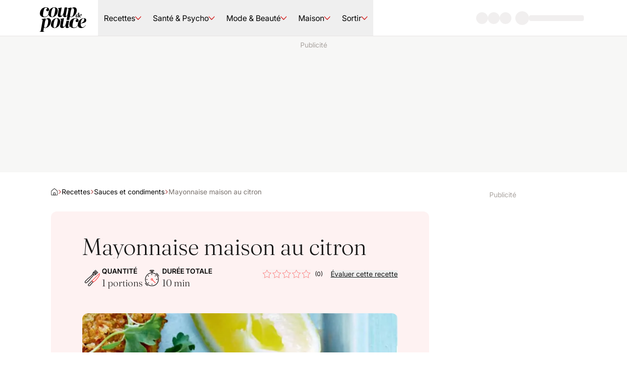

--- FILE ---
content_type: application/javascript; charset=UTF-8
request_url: https://www.coupdepouce.com/_next/static/chunks/772.6025a3fee38cf86c.js
body_size: 3678
content:
"use strict";(self.webpackChunk_N_E=self.webpackChunk_N_E||[]).push([[772],{2019:(e,t,r)=>{let n=r(55729),o=n.forwardRef(function(e,t){let{title:r,titleId:o,...i}=e;return n.createElement("svg",Object.assign({width:14,height:17,viewBox:"0 0 14 17",xmlns:"http://www.w3.org/2000/svg",fill:"currentColor","aria-hidden":"true","data-slot":"icon",ref:t,"aria-labelledby":o},i),r?n.createElement("title",{id:o},r):null,n.createElement("path",{d:"M12.6477 7.15669L2.64773 1.02856C1.73864 0.538312 0.375 1.27369 0.375 2.49931V15.0007C0.375 16.2263 1.51136 16.9617 2.64773 16.4714L12.6477 10.3433C13.7841 9.36281 13.7841 7.64694 12.6477 7.15669Z"}))});e.exports.u=o},7312:(e,t,r)=>{Object.defineProperty(t,"__esModule",{value:!0}),Object.defineProperty(t,"useNextVideoThreshold",{enumerable:!0,get:function(){return i}});let n=r(55729),o=r(71219),i=(e,t)=>{let{player:r}=e,i=(0,n.useRef)(!1),a=(0,n.useCallback)(()=>{if(!r)return;let e=r.currentTime();!(r.duration()-e>o.NEXT_VIDEO_PREVIEW_DELAY_IN_SECONDS)&&(i.current||(t(),i.current=!0))},[t,r]);(0,n.useEffect)(()=>(null==r||r.on("timeupdate",a),()=>{null==r||r.off("timeupdate",a)}),[a,r])}},14862:(e,t,r)=>{Object.defineProperty(t,"__esModule",{value:!0}),!function(e,t){for(var r in t)Object.defineProperty(e,r,{enumerable:!0,get:t[r]})}(t,{shareOnBluesky:function(){return n.shareOnBluesky},shareOnFacebook:function(){return n.shareOnFacebook},shareOnLinkedIn:function(){return n.shareOnLinkedIn},shareOnPinterest:function(){return n.shareOnPinterest},shareOnTwitter:function(){return n.shareOnTwitter},shareViaEmail:function(){return n.shareViaEmail}});let n=r(60021)},31824:(e,t,r)=>{r.d(t,{Z:()=>I});var n,o=r(6029),i=r(33662),a=r(31724),s=r(64872),l=r(3220),u=r(44345),c=r(71024),d=r.n(c),w=r(21779),f=r(66362),h=r(82552),p=r(52229),m=r(63434);let g=e=>"small"===e?26:30,v=["/recette/","/article/"],b=e=>{let{size:t,className:r,...n}=e,i=g(t),a=(0,p.usePathname)(),l=v.some(e=>null==a?void 0:a.includes(e));return(0,o.jsx)(m.m,{text:"Ajouter \xe0 Ma liste",sideOffset:6,children:(0,o.jsxs)("span",{...n,className:(0,s.twMerge)("tw-flex tw-items-center tw-justify-center tw-rounded-full",r),children:[!l&&(0,o.jsx)(f.S,{width:i,height:i,"data-testid":"add-svg-icon"}),l&&(0,o.jsx)(h.R,{width:i,height:i,"data-testid":"add-svg-icon"})]})})};var _=r(55729);function O(){return(O=Object.assign?Object.assign.bind():function(e){for(var t=1;t<arguments.length;t++){var r=arguments[t];for(var n in r)Object.prototype.hasOwnProperty.call(r,n)&&(e[n]=r[n])}return e}).apply(this,arguments)}var E=(0,_.forwardRef)(function(e,t){return _.createElement("svg",O({xmlns:"http://www.w3.org/2000/svg",viewBox:"0 0 10 8",fill:"currentColor",width:e.width,height:e.height,ref:t},e),n||(n=_.createElement("path",{fillRule:"evenodd",d:"M9.795.463a.683.683 0 0 0-.991 0L3.468 5.995 1.196 3.639a.683.683 0 0 0-.99 0 .745.745 0 0 0 0 1.028l2.768 2.87a.683.683 0 0 0 1.031-.045l5.79-6.002a.745.745 0 0 0 0-1.027Z",clipRule:"evenodd"})))}),j=r(89400);let P=e=>{let{size:t,className:r,...n}=e,i=g(t),a=(0,s.twMerge)("tw-absolute tw-transition-all tw-duration-200",26===i&&"tw-translate-y-px");return(0,o.jsx)(m.m,{text:"Retirer de Ma liste",sideOffset:6,children:(0,o.jsxs)("span",{...n,className:(0,s.twMerge)("tw-relative tw-flex tw-items-center tw-justify-center tw-rounded-full tw-bg-primary-500 tw-text-base-white",r),style:{width:i,height:i},"data-testid":"remove-svg-icon",children:[(0,o.jsx)(E,{width:i/2,height:i/2,className:(0,s.twMerge)(a,"tw-scale-100 group-hover/favorite-button:tw-scale-0 group-focus/favorite-button:tw-scale-0")}),(0,o.jsx)(j.A,{width:i/2,height:i/2,className:(0,s.twMerge)(a,"tw-scale-0 group-hover/favorite-button:tw-scale-90 group-focus/favorite-button:tw-scale-90")})]})})},x=(0,s.twMerge)("tw-absolute tw-transition-all tw-duration-200"),N=e=>{let{favoriteId:t,size:r}=e,{isUnauthenticated:n}=(0,i.useSession)(),l=g(r),{value:u,isPending:c}=(0,a.useFavoriteCollection)({filters:{ids:[t]}}),d=!!u&&u.length>0;return n?(0,o.jsx)(b,{size:r}):c?(0,o.jsx)(w.a,{width:l,height:l}):(0,o.jsxs)("div",{className:"tw-relative tw-rounded-full",style:{width:l,height:l},children:[(0,o.jsx)(P,{size:r,className:(0,s.twMerge)(x,"tw-scale-0",d&&"tw-scale-100")}),(0,o.jsx)(b,{size:r,className:(0,s.twMerge)(x,"tw-scale-0",!d&&"tw-scale-100")})]})};var R=r(6880);let y=d()(()=>r.e(583).then(r.bind(r,34583)).then(e=>{let{DialogLibrary:t}=e;return t}),{loadableGenerated:{webpack:()=>[34583]},ssr:!1}),I=e=>{let{favorite:t,size:r,className:n,...c}=e,{isUnauthenticated:d}=(0,i.useSession)(),{value:w,isPending:f}=(0,a.useFavoriteCollection)({filters:{ids:[t.id]}}),h=!!(null==w?void 0:w.length),{push:p}=(0,R.s)();return(0,o.jsx)(l.Button,{"aria-label":h?"Retirer de Ma liste":"Ajouter \xe0 Ma liste",onClick:e=>{if(e.preventDefault(),d)p((0,o.jsx)(y,{}));else if(!f)return h?(0,a.removeFromFavorite)({id:t.id||""}).then(()=>(0,u.toast)("Retir\xe9 de Ma liste")).catch(()=>u.toast.error("Une erreur est survenue")):(0,a.addToFavorite)({...t,mediaType:t.mediaType}).then(()=>(0,u.toast)("Ajout\xe9 \xe0 Ma liste")).catch(()=>u.toast.error("Une erreur est survenue"))},className:(0,s.twMerge)("tw-group/favorite-button tw-rounded-full tw-border-4 tw-border-transparent tw-text-white tw-transition-colors tw-duration-200 hover:tw-bg-stone-800/60 focus:tw-bg-stone-800/60 focus-visible:tw-outline-none",f&&"tw-cursor-default",n),"data-testid":"favorite-button",...c,children:(0,o.jsx)(N,{favoriteId:t.id,size:r})})}},42696:(e,t,r)=>{Object.defineProperty(t,"__esModule",{value:!0}),!function(e,t){for(var r in t)Object.defineProperty(e,r,{enumerable:!0,get:t[r]})}(t,{CAROUSEL_REFERENCE_ID_PARAM_NAME:function(){return n.CAROUSEL_REFERENCE_ID_PARAM_NAME},NEXT_VIDEO_PREVIEW_DELAY_IN_SECONDS:function(){return n.NEXT_VIDEO_PREVIEW_DELAY_IN_SECONDS},useNextVideoThreshold:function(){return o.useNextVideoThreshold}});let n=r(71219),o=r(7312)},44345:(e,t,r)=>{Object.defineProperty(t,"__esModule",{value:!0}),!function(e,t){for(var r in t)Object.defineProperty(e,r,{enumerable:!0,get:t[r]})}(t,{ToastOptions:function(){return n.ToastOptions},Toaster:function(){return n.Toaster},toast:function(){return n.toast}});let n=r(55368)},57401:(e,t,r)=>{Object.defineProperty(t,"__esModule",{value:!0}),!function(e,t){for(var r in t)Object.defineProperty(e,r,{enumerable:!0,get:t[r]})}(t,{Tooltip:function(){return o},TooltipContentProps:function(){return n.TooltipContentProps}});let n=r(52517),o={Provider:n.Provider,Root:n.Root,Trigger:n.Trigger,Portal:n.Portal,Content:n.Content,Arrow:n.Arrow}},60021:(e,t,r)=>{Object.defineProperty(t,"__esModule",{value:!0}),!function(e,t){for(var r in t)Object.defineProperty(e,r,{enumerable:!0,get:t[r]})}(t,{calculateWindowPosition:function(){return o},openSharingWindow:function(){return i},shareOnBluesky:function(){return c},shareOnFacebook:function(){return a},shareOnLinkedIn:function(){return u},shareOnPinterest:function(){return d},shareOnTwitter:function(){return s},shareViaEmail:function(){return l}});let n=r(75149),o=(e,t)=>{let r=window.screenX||window.screenLeft,n=window.screenY||window.screenTop,o=window.outerWidth||document.documentElement.clientWidth;return{left:r+(o-e)/2,top:n+((window.outerHeight||document.documentElement.clientHeight)-t)/2}},i=e=>{let t=o(n.SHARING_WINDOW_WIDTH,n.SHARING_WINDOW_HEIGHT),r=Object.entries({left:t.left,top:t.top,width:n.SHARING_WINDOW_WIDTH,height:n.SHARING_WINDOW_HEIGHT}).map(e=>e.join("=")).join(",");window.open(e,"_blank",r)||console.error("Sharing popup could not be opened")},a=e=>{let t=new URLSearchParams({u:e});i("https://www.facebook.com/sharer.php?".concat(t))},s=(e,t)=>{let{text:r}=t,n=new URLSearchParams({url:e});r&&n.append("text",r),i("https://twitter.com/intent/tweet?".concat(n))},l=e=>{let{to:t,subject:r,body:n}=e,o=new URLSearchParams;t&&o.append("to",t),r&&o.append("subject",r),o.append("body",n),i("mailto:?".concat(o))},u=(e,t)=>{let{title:r,summary:n}=t,o=new URLSearchParams({url:e});r&&o.append("title",r),n&&o.append("summary",n),i("https://www.linkedin.com/sharing/share-offsite/?".concat(o))},c=(e,t)=>{let{text:r}=t,n=new URLSearchParams({text:"".concat(r," ").concat(e)});i("https://bsky.app/intent/compose?".concat(n))},d=(e,t)=>{let{mediaUrl:r,description:n}=t,o=new URLSearchParams({url:e});r&&o.append("media",r),n&&o.append("description",n),i("https://ca.pinterest.com/pin-builder/?".concat(o))}},63434:(e,t,r)=>{r.d(t,{m:()=>a});var n=r(6029),o=r(64872),i=r(57401);let a=e=>{let{side:t="bottom",children:r,text:a,className:s,...l}=e;return(0,n.jsx)(i.Tooltip.Provider,{disableHoverableContent:!0,children:(0,n.jsxs)(i.Tooltip.Root,{children:[(0,n.jsx)(i.Tooltip.Trigger,{asChild:!0,children:r}),(0,n.jsx)(i.Tooltip.Portal,{children:(0,n.jsx)(i.Tooltip.Content,{side:t,sideOffset:6,className:(0,o.twMerge)("tw-caption-3 tw-z-1 tw-rounded-sm tw-bg-base-white tw-px-2 tw-py-0.5 tw-text-stone-600 tw-shadow-sm",s),...l,children:a})})]})})}},71219:(e,t)=>{Object.defineProperty(t,"__esModule",{value:!0}),!function(e,t){for(var r in t)Object.defineProperty(e,r,{enumerable:!0,get:t[r]})}(t,{CAROUSEL_REFERENCE_ID_PARAM_NAME:function(){return n},NEXT_VIDEO_PREVIEW_DELAY_IN_SECONDS:function(){return r}});let r=20,n="carousel_reference_id"},75149:(e,t)=>{Object.defineProperty(t,"__esModule",{value:!0}),!function(e,t){for(var r in t)Object.defineProperty(e,r,{enumerable:!0,get:t[r]})}(t,{SHARING_WINDOW_HEIGHT:function(){return n},SHARING_WINDOW_WIDTH:function(){return r}});let r=600,n=800},82552:(e,t,r)=>{let n=r(55729),o=n.forwardRef(function(e,t){let{title:r,titleId:o,...i}=e;return n.createElement("svg",Object.assign({id:"Layer_1","data-name":"Layer 1",xmlns:"http://www.w3.org/2000/svg",viewBox:"0 0 36 36",fill:"currentColor","aria-hidden":"true","data-slot":"icon",ref:t,"aria-labelledby":o},i),r?n.createElement("title",{id:o},r):null,n.createElement("path",{d:"M18,0C8.06,0,0,8.06,0,18s8.06,18,18,18,18-8.06,18-18S27.94,0,18,0Zm7.72,19.05l-7.12,8.03c-.15,.22-.38,.3-.6,.3s-.45-.08-.6-.3l-7.12-8.03c-.83-.9-1.28-2.1-1.28-3.38s.45-2.47,1.2-3.38c.83-.9,1.88-1.42,3-1.42,1.2,0,2.25,.53,3,1.42l1.8,1.95,1.72-1.95c.83-.9,1.88-1.42,3-1.42,1.2,0,2.25,.53,3,1.42,.83,.9,1.28,2.1,1.28,3.38s-.45,2.48-1.28,3.38Z",style:{}}))});e.exports.R=o},89400:(e,t,r)=>{r.d(t,{A:()=>a});var n,o=r(55729);function i(){return(i=Object.assign?Object.assign.bind():function(e){for(var t=1;t<arguments.length;t++){var r=arguments[t];for(var n in r)Object.prototype.hasOwnProperty.call(r,n)&&(e[n]=r[n])}return e}).apply(this,arguments)}let a=(0,o.forwardRef)(function(e,t){return o.createElement("svg",i({xmlns:"http://www.w3.org/2000/svg",fill:"currentColor",viewBox:"0 0 30 32",width:e.width,height:e.height,ref:t},e),n||(n=o.createElement("path",{d:"m17.477 16.295-.246-.271v-.148a1.01 1.01 0 0 0 .272-.173l-.001.001 11.52-12.16c.304-.373.488-.854.488-1.378s-.184-1.005-.491-1.382l.003.004a1.942 1.942 0 0 0-3.049-.004l-.003.004-11.2 11.742L3.619.788 3.348.517A1.97 1.97 0 0 0 .325.976L.32.985c-.2.324-.319.717-.319 1.138 0 .628.264 1.194.687 1.593l.001.001 11.618 12.258v.148a1.01 1.01 0 0 0-.272.173l.001-.001-11.52 12.16c-.304.373-.488.854-.488 1.378s.184 1.005.491 1.382l-.003-.004a1.942 1.942 0 0 0 3.049.004l.003-.004 11.2-11.742 11.151 11.742.271.271a1.97 1.97 0 0 0 3.023-.459l.005-.009c.2-.324.319-.717.319-1.138 0-.628-.264-1.194-.687-1.593l-.001-.001z"})))})}}]);

--- FILE ---
content_type: image/svg+xml
request_url: https://www.coupdepouce.com/_next/static/media/cdp-logo-white.6c1fa888.svg
body_size: 3933
content:
<svg width="73" height="42" viewBox="0 0 93 56" fill="none" xmlns="http://www.w3.org/2000/svg">
<g clip-path="url(#clip0_11368_3762)">
<path d="M18.3482 20.3215C18.2659 19.1438 18.4093 17.9935 18.6655 16.8433C19.9012 11.2569 23.9347 6.79625 30.0428 6.79625C34.0214 6.79625 36.4164 8.98384 36.6971 12.9685C37.1365 19.2536 32.3738 26.4937 25.7043 26.4937C21.6983 26.4937 18.6472 24.5563 18.3513 20.3215M23.4709 22.988C23.5655 24.3641 24.0384 25.9079 25.6921 25.9079C25.8049 25.9079 25.9178 25.9079 26.0277 25.8804C28.9414 25.4594 30.0001 20.9683 30.5584 18.5274C31.0985 16.227 31.8246 12.6054 31.6599 10.25C31.5622 8.874 31.068 7.38815 29.4418 7.38815C24.6211 7.38815 23.2146 19.3421 23.4709 22.9911" fill="white"/>
<path d="M36.8588 21.5845L38.6498 11.51C38.9762 9.77094 38.3569 9.32244 36.8344 9.20955C36.5537 9.18209 36.6361 8.78851 36.9107 8.70308L43.9799 7.18672C44.4223 7.10129 44.5138 7.18672 44.4589 7.63522L42.2744 19.702C41.8991 21.9476 41.7435 23.7141 43.4368 23.9094C45.6976 24.1901 48.0927 19.1681 48.6236 16.3062L50.2803 7.52233C50.323 7.32707 50.4816 7.18672 50.6769 7.18672H55.0216C55.2168 7.18672 55.3389 7.32707 55.2962 7.52233L52.8767 21.0201C52.4679 23.2077 52.3489 24.2755 53.255 24.4159C53.8805 24.5288 55.0643 23.4334 56.2877 20.4861C56.5776 19.8119 57.0719 20.0651 56.9071 20.5411C55.3755 24.6935 53.3435 26.4906 50.8203 26.4906C47.4855 26.4906 47.1957 23.9643 47.6655 21.4686L47.8303 20.6265C46.0271 24.1047 43.6443 26.4906 40.8984 26.4906C38.1524 26.4906 36.3279 24.4433 36.8558 21.5815" fill="white"/>
<path d="M73.7884 21.2429C74.3712 20.7394 75.2651 20.2269 76.1896 20.2635C76.455 20.2726 76.7449 20.4435 76.8547 20.6632L77.1415 19.0766C77.2422 18.4878 76.9462 18.3261 76.4306 18.2864C76.336 18.2864 76.3543 18.143 76.4581 18.1247L78.9569 17.6121C79.1064 17.5847 79.1369 17.6121 79.1094 17.7555L77.7975 25.0872C77.6693 25.8286 77.6266 26.1916 77.9256 26.2374C78.1453 26.274 78.548 25.9048 78.963 24.9071C79.0606 24.6783 79.2284 24.7637 79.1643 24.9254C78.6457 26.332 78.0141 26.9422 77.1018 26.9422C76.1438 26.9422 75.9364 26.1611 76.0523 25.496C75.6496 26.3899 74.8258 26.9696 73.9227 26.9422C72.449 26.9056 71.9151 25.6485 72.2965 23.9278C72.5436 22.8355 73.047 21.9019 73.7884 21.2459M74.8288 26.332C75.674 26.332 76.0706 24.9529 76.1591 24.4495L76.6381 21.8073C76.7754 21.0567 76.6503 20.5045 76.0523 20.4954C74.9112 20.4679 74.4505 22.1704 74.2369 23.0735C74.0752 23.7478 73.944 24.718 74.0111 25.2794C74.1027 26.0299 74.4444 26.335 74.8258 26.335" fill="white"/>
<path d="M78.7585 23.9339C78.9233 23.0308 79.3504 22.0789 80.0705 21.3772C80.7478 20.7303 81.6753 20.3032 82.5388 20.2635C83.988 20.2056 84.6287 21.0904 84.3358 22.0697C83.9453 23.4213 81.8004 23.6959 80.6197 23.8088C80.6014 24.0743 80.5983 24.3122 80.6105 24.5014C80.6715 25.3587 80.9766 26.3564 82.0231 26.3564C82.8286 26.3564 83.3717 25.6822 83.7714 25.0262C83.866 24.8645 84.0307 24.9408 83.9483 25.1025C83.2771 26.3473 82.3008 26.9361 80.9797 26.9361C79.1552 26.9361 78.4504 25.673 78.7555 23.9309M80.6258 23.6563C81.6051 23.3908 82.6883 22.6006 82.9628 21.6212C83.1673 20.8798 82.9567 20.4618 82.5205 20.4618C81.2848 20.4618 80.7509 22.3169 80.6258 23.6563Z" fill="white"/>
<path d="M8.21883 53.8126C7.99611 55.0208 9.10058 55.2161 10.6169 55.6371C10.6749 55.6646 10.7634 55.7226 10.742 55.8324C10.7237 55.9727 10.6139 56.0002 10.5285 56.0002H0.219043C0.106155 56.0002 0.0725939 55.9148 0.0939511 55.8324C0.115308 55.747 0.194635 55.6646 0.277013 55.6371C1.79337 55.3015 2.89479 55.0208 3.12057 53.8126L6.78485 33.2731C7.08385 31.534 6.21126 31.0855 4.69185 30.9726C4.41115 30.9452 4.49353 30.5241 4.76812 30.4662L12.1455 28.9498C12.5879 28.8644 12.7069 28.9498 12.6245 29.3983L12.0723 32.3151C13.2286 30.0146 15.3918 28.4982 18.0584 28.5562C22.4122 28.6966 23.9591 32.373 22.8271 37.45C21.9759 41.3217 19.9866 44.5222 17.0363 46.4017C15.7488 47.2437 13.5856 48.3665 11.5872 48.2536C10.742 48.1987 9.71078 47.8601 9.45145 46.963L8.22188 53.8096L8.21883 53.8126ZM15.2148 45.2545C16.1942 43.6283 16.7709 41.4376 17.1156 39.9793C17.5641 37.9869 17.9547 35.1251 17.7563 33.4958C17.4878 31.2503 16.4719 30.3533 15.3521 30.3533C12.8594 30.3533 11.6848 34.4233 11.4255 35.9092L10.0372 43.7107C9.63451 45.9562 9.97012 47.555 11.7397 47.6099C13.2835 47.6373 14.388 46.6274 15.2179 45.2514" fill="white"/>
<path d="M23.2177 42.0844C23.1353 40.9067 23.2787 39.7564 23.535 38.6062C24.7706 33.0228 28.8011 28.5592 34.9123 28.5592C38.8908 28.5592 41.2858 30.7468 41.5665 34.7314C42.0059 41.0165 37.2432 48.2566 30.5737 48.2566C26.5677 48.2566 23.5167 46.3192 23.2207 42.0844M28.3403 44.751C28.4349 46.127 28.9078 47.6708 30.5615 47.6708C30.6744 47.6708 30.7873 47.6708 30.8971 47.6433C33.8108 47.2223 34.8695 42.7312 35.4279 40.2904C35.9679 37.9899 36.6941 34.3683 36.5293 32.0129C36.4347 30.6369 35.9374 29.1511 34.3112 29.1511C29.4906 29.1511 28.0841 41.105 28.3403 44.754" fill="white"/>
<path d="M76.5618 39.3904C77.0469 36.7238 78.31 33.9199 80.4336 31.8422C82.4289 29.9353 85.1718 28.6722 87.7164 28.5593C91.9939 28.3915 93.8855 31.0001 93.0221 33.8894C91.8719 37.8741 85.5379 38.6887 82.0598 39.0243C82.0018 39.8115 81.9957 40.5132 82.0353 41.0715C82.2123 43.5978 83.1185 46.542 86.2 46.542C88.5828 46.542 90.1816 44.5497 91.3623 42.6123C91.6369 42.1363 92.1281 42.3591 91.8841 42.8381C89.8978 46.5146 87.0207 48.2536 83.1276 48.2536C77.7456 48.2536 75.6648 44.5222 76.5679 39.3874M82.0872 38.5727C84.9765 37.7856 88.174 35.4576 88.9825 32.5683C89.5866 30.3807 88.9673 29.1451 87.6797 29.1451C84.0368 29.1451 82.4564 34.6156 82.0903 38.5727" fill="white"/>
<path d="M41.4476 43.3445L43.2385 32.907C43.565 31.1679 42.9456 30.7194 41.4231 30.6065C41.1425 30.579 41.2248 30.1854 41.4994 30.1L48.5686 28.5837C49.011 28.4982 49.0995 28.5836 49.0477 29.0322L46.8631 41.462C46.4878 43.7076 46.3322 45.4741 48.0256 45.6694C50.2864 45.9501 52.6814 40.9281 53.2123 38.0662L53.969 34.0969C54.0117 33.9016 54.1703 33.7612 54.3656 33.7612H58.7103C58.9055 33.7612 59.0276 33.9016 59.052 34.1609L57.4654 42.8472C56.9925 44.9738 56.9376 46.0386 57.8438 46.1789C58.4692 46.2918 59.653 45.1965 60.8765 42.2492C61.1663 41.5749 61.6606 41.8282 61.4958 42.3041C59.9642 46.4566 57.9322 48.2536 55.4091 48.2536C52.0743 48.2536 51.7844 45.7274 52.2543 43.2316L52.419 42.3895C50.6159 45.8677 48.233 48.2536 45.4871 48.2536C42.7412 48.2536 40.9167 46.2064 41.4445 43.3445" fill="white"/>
<path d="M59.7476 29.8559C59.5249 31.0642 59.4181 31.595 59.3906 31.7049C59.3144 32.0008 59.0733 32.0435 58.9909 32.0435H54.7226C54.6097 32.0435 54.3778 32.0039 54.3046 31.6774C54.4754 30.756 54.4236 31.0611 54.6463 29.8529L57.9444 11.504C58.2434 9.76494 57.6058 9.34085 56.0833 9.22796C55.8026 9.2005 55.885 8.77946 56.1596 8.72149L63.302 7.18072C63.7444 7.09529 63.8634 7.18072 63.7811 7.62922L63.2288 10.5491C64.3882 8.25468 66.5544 6.73832 69.221 6.79629C73.5749 6.93664 75.1217 10.6131 73.9898 15.69C73.1386 19.5618 71.1493 22.7623 68.1989 24.6417C66.9114 25.4838 64.7482 26.6066 62.7529 26.4937C61.9077 26.4388 60.8765 26.1001 60.6171 25.2031L59.7507 29.8559H59.7476ZM66.3775 23.4915C67.3569 21.8653 67.9335 19.6747 68.2783 18.2163C68.7268 16.224 69.1173 13.3621 68.919 11.7329C68.6505 9.4873 67.6345 8.59029 66.5148 8.59029C64.019 8.59029 62.8475 12.6604 62.5881 14.1462L61.1999 21.9477C60.7972 24.1932 61.1328 25.792 62.9024 25.8469C64.4462 25.8744 65.5507 24.8645 66.3805 23.4885" fill="white"/>
<path d="M1.37538 19.4214C1.37538 15.6656 2.76055 11.684 5.89395 9.1791C7.86186 7.65969 10.3668 6.71997 13.2286 6.71997C16.6732 6.71997 19.6693 8.46516 19.6693 11.3728C19.6693 13.2949 18.2384 14.6374 16.4932 14.6374C15.0165 14.6374 13.8083 13.6519 13.8083 12.3125C13.8083 10.2103 15.8647 10.2592 15.8647 8.91671C15.8647 8.157 15.0592 7.53154 13.4941 7.53154C10.9434 7.53154 9.9152 9.40487 9.06702 12.6725C8.35003 15.3574 7.72457 18.6647 7.59032 21.1269C7.41031 23.6318 7.94729 25.6851 10.8122 25.6851C13.6771 25.6851 17.4817 24.0345 18.2872 19.4733C18.3757 18.982 18.4215 18.7563 18.8242 18.7563C19.0042 18.7563 19.1385 18.8905 19.0469 19.2475C18.1957 23.6318 14.925 26.6279 10.1379 26.6279C5.35087 26.6279 1.37538 24.0284 1.37538 19.4214Z" fill="white"/>
<path d="M59.6347 41.1203C59.6347 37.398 61.0199 33.45 64.1533 30.9695C66.1212 29.4623 68.6261 28.5317 71.4879 28.5317C74.9326 28.5317 77.9287 30.2617 77.9287 33.1418C77.9287 35.0487 76.4977 36.379 74.7525 36.379C73.2758 36.379 72.0676 35.4027 72.0676 34.0724C72.0676 31.9886 74.124 32.0374 74.124 30.7071C74.124 29.9535 73.3186 29.3342 71.7534 29.3342C69.2027 29.3342 68.1745 31.1922 67.3263 34.4294C66.6094 37.0899 65.9839 40.3697 65.8496 42.8075C65.6696 45.291 66.2066 47.3261 69.0715 47.3261C71.9364 47.3261 75.7411 45.6907 76.5465 41.1691C76.635 40.6809 76.6808 40.4613 77.0835 40.4613C77.2635 40.4613 77.3978 40.5955 77.3062 40.9494C76.455 45.2941 73.1843 48.2627 68.3972 48.2627C63.6102 48.2627 59.6317 45.6907 59.6317 41.1264L59.6347 41.1203Z" fill="white"/>
</g>
<defs>
<clipPath id="clip0_11368_3762">
<rect width="92.96" height="56" fill="white"/>
</clipPath>
</defs>
</svg>


--- FILE ---
content_type: application/javascript; charset=UTF-8
request_url: https://www.coupdepouce.com/_next/static/chunks/pages/%5B%5B...pages%5D%5D-6d0bdf0c55ac4d15.js
body_size: 6574
content:
(self.webpackChunk_N_E=self.webpackChunk_N_E||[]).push([[670],{8063:(e,t,n)=>{"use strict";Object.defineProperty(t,"__esModule",{value:!0}),Object.defineProperty(t,"getImagesMetadata",{enumerable:!0,get:function(){return f}});let r=n(65444),i=n(66279),a=function(e,t){if(e&&e.__esModule)return e;if(null===e||"object"!=typeof e&&"function"!=typeof e)return{default:e};var n=d(t);if(n&&n.has(e))return n.get(e);var r={__proto__:null},i=Object.defineProperty&&Object.getOwnPropertyDescriptor;for(var a in e)if("default"!==a&&Object.prototype.hasOwnProperty.call(e,a)){var o=i?Object.getOwnPropertyDescriptor(e,a):null;o&&(o.get||o.set)?Object.defineProperty(r,a,o):r[a]=e[a]}return r.default=e,n&&n.set(e,r),r}(n(55687)),o=c(n(31443)),l=c(n(51021)),u=n(48837),s=n(1476);function c(e){return e&&e.__esModule?e:{default:e}}function d(e){if("function"!=typeof WeakMap)return null;var t=new WeakMap,n=new WeakMap;return(d=function(e){return e?n:t})(e)}let{origin:g}=(0,u.getPublicRuntimeConfig)().qubConfig,m=(0,o.default)(async e=>{let t=i.QueryString.stringify({src:e}),n=await fetch(new URL("/api/image-probe?".concat(t),g).href);if(!n.ok)throw Error("An unexpected error occurred while probing image: ".concat(e));let{width:r,height:a}=await n.json();return{src:e,width:r,height:a}},{cacheKey:e=>{let[t]=e;return t},cache:new l.default({maxSize:1e3})}),p=(e,t)=>{if(!r.isEntity.StoryEntity(e))return[];let n=e[t],i=[];return n?((0,a.default)(n,{replace:e=>{e instanceof a.Element&&"img"===e.tagName&&e.attribs.src&&i.push(e.attribs.src)}}),i):[]},f=async e=>{let t=new Set,n=[],i=(e=>{var t;return"mainPhoto"in e&&(null==(t=e.mainPhoto)?void 0:t.url)||void 0})(e),a=(e=>{var t;if(!r.isEntity.StoryEntity(e))return[];let n=[];return null==(t=e.secondaryObjects)||t.forEach(e=>{r.isEntity.PhotoGalleryEntity(e)&&e.photos.forEach(e=>{e.url&&n.push(e.url)})}),n})(e),o=p(e,"webBodyContent"),l=p(e,"mobileBodyContent"),u=(e=>{var t,n;if(!r.isEntity.StoryEntity(e))return[];let i=[];return null==(n=e.knownEntities)||null==(t=n.mainPhotoGallery)||t.photos.forEach(e=>{e.url&&i.push(e.url)}),i})(e),c=(e=>{var t,n;if(r.isEntity.StoryEntity(e))return null==(n=e.authors[0])||null==(t=n.columnistPhoto)?void 0:t.url})(e),d=(e=>{var t;let n=[];return null==(t=e.sponsors)||t.forEach(e=>{e.image.url&&n.push(e.image.url)}),n})(e);return i&&t.add(i),c&&t.add(c),[...a,...o,...l,...u,...d].forEach(e=>{t.add(e)}),(await Promise.allSettled([...t].map(e=>m(e)))).forEach(t=>{"fulfilled"===t.status?n.push(t.value):s.logger.error({message:'failed to retrieve image metadata for entity with slug "'.concat(e.slug,'"'),error:t.reason,pfuTag:"sdk-image-metadata-error"})}),n}},11385:(e,t,n)=>{"use strict";n.r(t),n.d(t,{default:()=>o});var r=n(17969),i=n(71024),a=n.n(i);let o=(0,r.W)({entities:{ContainerEntity:a()(()=>Promise.all([n.e(584),n.e(933)]).then(n.bind(n,14933)).then(e=>{let{ContainerPage:t}=e;return t}),{loadableGenerated:{webpack:()=>[14933]}}),CustomPageEntity:a()(()=>n.e(733).then(n.bind(n,93733)).then(e=>{let{CustomPage:t}=e;return t}),{loadableGenerated:{webpack:()=>[93733]}}),PageEntity:a()(()=>Promise.all([n.e(584),n.e(572)]).then(n.bind(n,69572)).then(e=>{let{Page:t}=e;return t}),{loadableGenerated:{webpack:()=>[69572]}}),StoryEntity:a()(()=>Promise.all([n.e(584),n.e(898),n.e(226),n.e(752),n.e(772),n.e(130),n.e(780),n.e(659)]).then(n.bind(n,95659)).then(e=>{let{StoryPage:t}=e;return t}),{loadableGenerated:{webpack:()=>[95659]}}),VideoEntity:a()(()=>Promise.all([n.e(898),n.e(226),n.e(772),n.e(130),n.e(815)]).then(n.bind(n,6815)).then(e=>{let{VideoPage:t}=e;return t}),{loadableGenerated:{webpack:()=>[6815]}}),TopicEntity:a()(()=>Promise.all([n.e(584),n.e(898),n.e(780),n.e(689)]).then(n.bind(n,65078)).then(e=>{let{TopicPage:t}=e;return t}),{loadableGenerated:{webpack:()=>[65078]}})},customPages:{"coupdepouce-contact-us":a()(()=>n.e(309).then(n.bind(n,12309)).then(e=>{let{ContactUsPage:t}=e;return t}),{loadableGenerated:{webpack:()=>[12309]}}),"coupdepouce-newsletter":a()(()=>n.e(470).then(n.bind(n,52089)).then(e=>{let{NewsletterPage:t}=e;return t}),{loadableGenerated:{webpack:()=>[52089]}})},loading:a()(()=>n.e(49).then(n.bind(n,10049)).then(e=>{let{LoadingPage:t}=e;return t}),{loadableGenerated:{webpack:()=>[10049]}})})},11771:(e,t,n)=>{"use strict";Object.defineProperty(t,"__esModule",{value:!0}),Object.defineProperty(t,"getStructuredData",{enumerable:!0,get:function(){return s}});let r=n(65444),i=n(22548),a=n(75262),o=n(83550),l=n(92002),{origin:u}=(0,n(48837).getPublicRuntimeConfig)().qubConfig,s=e=>{let t=(e=>r.isEntity.StoryEntity(e)?"RECIPE"===e.subTypology?(0,o.getRecipeStructuredData)(e):(0,l.getStoryStructuredData)(e):r.isEntity.VideoEntity(e)?(0,i.getVideo)(e):r.isEntity.VideoShowEntity(e)&&"MOVIE"===e.subTypology?(0,a.getMovieStructuredData)(e):null)(e),n=(e=>0===e.parentEntities.length?null:[...e.parentEntities].reverse().map((e,t)=>{var n;return{"@type":"ListItem",position:t+1,name:e.title,item:new URL(null!=(n=e.slug)?n:"",u).href}}))(e),s=[];return(t&&s.push(t),n&&s.push({"@type":"BreadcrumbList",itemListElement:n}),0===s.length)?null:{"@context":"https://schema.org","@graph":s}}},17413:(e,t,n)=>{"use strict";Object.defineProperty(t,"__esModule",{value:!0}),Object.defineProperty(t,"getOgImageUrl",{enumerable:!0,get:function(){return c}});let r=n(48837),i=n(3823),a=n(45692),o="16x9",l="JDX-NO-RATIO",{origin:u,seo:s}=(0,r.getPublicRuntimeConfig)().qubConfig,c=e=>{var t;let n=(e=>{var t,n,r,a,u,s,c;if("mainPhoto"in e&&(null==(t=e.mainPhoto)?void 0:t.url)){let{mainPhoto:t}=e;if(!t)return null;let n=(0,i.getImageCrop)(o,t);return n||(null!=(u=(0,i.getImageCrop)(l,t))?u:null)}if("secondaryPhoto"in e&&(null==(n=e.secondaryPhoto)?void 0:n.url)){let{secondaryPhoto:t}=e;if(!t)return null;let n=(0,i.getImageCrop)(o,t);return n||(null!=(s=(0,i.getImageCrop)(l,t))?s:null)}return"thumbnailImage"in e&&(null==(r=e.thumbnailImage)?void 0:r.url)?e.thumbnailImage:"image"in e&&(null==(a=e.image)?void 0:a.url)?e.image.crops.length>0?null!=(c=(0,i.getImageCrop)(o,e.image))?c:null:e.image:null})(e),r=(null==n?void 0:n.url)?(0,a.getAkamaiImageUrl)({url:n.url,policy:a.AkamaiImagePolicy.CropResize,options:(0,i.getCropParams)(n)}):null==s||null==(t=s.default)?void 0:t.image;return r?new URL(r,u).href:null}},17969:(e,t,n)=>{"use strict";Object.defineProperty(t,"W",{enumerable:!0,get:function(){return r.getPage}});let r=n(28907)},22548:(e,t,n)=>{"use strict";Object.defineProperty(t,"__esModule",{value:!0}),!function(e,t){for(var n in t)Object.defineProperty(e,n,{enumerable:!0,get:t[n]})}(t,{getAuthors:function(){return c},getImageUrls:function(){return d},getVideo:function(){return g}});let r=n(82949),i=n(48837),a=n(3823),o=n(45692),{video:l}=(0,i.getPublicRuntimeConfig)().qubConfig,{accountId:u,playerIdVod:s}=l.brightcove,c=e=>{if(0!==e.length)return e.map(e=>({"@type":"Person",name:e}))},d=(e,t)=>{let n=[];return t.forEach(t=>{let r=(0,a.getImageCrop)(t,e);if(!(null==r?void 0:r.url))return;let i=(0,o.getAkamaiImageUrl)({url:r.url,policy:o.AkamaiImagePolicy.CropResize,options:(0,a.getCropParams)(r)});i&&n.push(i)}),n.length>0?n:void 0},g=e=>{var t;return{"@type":"VideoObject",description:e.longDescription,duration:null!=(t=(0,r.formatMillisecondsToIso8601Duration)(e.durationMillis))?t:void 0,embedUrl:"https://players.brightcove.net/".concat(u,"/").concat(s,"_default/index.html?videoId=ref:").concat(e.referenceId),expires:e.expirationDate,name:e.name,regionsAllowed:"CA",thumbnailUrl:e.thumbnailImage.url,uploadDate:e.activationDate}}},22828:(e,t)=>{"use strict";Object.defineProperty(t,"__esModule",{value:!0}),Object.defineProperty(t,"KHOROS_SCRIPT_URL",{enumerable:!0,get:function(){return n}});let n="https://brand-messenger.app.khoros.com/bundle/loader.js"},27979:(e,t,n)=>{"use strict";var r;Object.defineProperty(t,"__esModule",{value:!0}),!function(e,t){for(var n in t)Object.defineProperty(e,n,{enumerable:!0,get:t[n]})}(t,{loadConversation:function(){return u},loadKhoros:function(){return l}});let i=n(42108),a=n(22828),{khoros:o}=null!=(r=(0,n(5574).getPublicRuntimeConfig)().qubConfig.help)?r:{},l=async()=>{if(!o)return;let e=window;e.KHOROS_CONFIG={...e.KHOROS_CONFIG,...o},await (0,i.loadScript)(a.KHOROS_SCRIPT_URL)},u=async()=>{var e,t,n,r,i;if(!o)return;let a=window,{messages:l=[]}=null!=(i=await (null==(t=a.Brandmessenger)||null==(e=t.getConversation)?void 0:e.call(t)))?i:{messages:[]};l.length>0||null==(r=a.Brandmessenger)||null==(n=r.reload)||n.call(r)}},28907:(e,t,n)=>{"use strict";Object.defineProperty(t,"__esModule",{value:!0}),Object.defineProperty(t,"getPage",{enumerable:!0,get:function(){return O}});let r=n(6029),i=n(55729),a=n(24114),o=n(49074),l=n(71851),u=n(65444),s=n(96189),c=n(16960),d=n(7757),g=function(e){return e&&e.__esModule?e:{default:e}}(n(81278)),m=n(47116),p=n(90554),f=n(48837),h=n(56773),b=n(97315),y=n(41185),v=n(98261),P=n(8063),j=n(1476),_=n(24783),{origin:w}=(0,f.getPublicRuntimeConfig)().qubConfig,O=e=>{let{entities:t,customPages:n={},loading:f}=e,O=new Map(Object.entries(t)),E=new Map(Object.entries(n)),x=null;for(let e of[f,...Object.values(t),...Object.values(n)])if(!(0,_.isNextDynamicImport)(e))throw m.DYNAMIC_IMPORT_ERROR_MESSAGE;c.isDom&&(e=>{let t=window;(()=>{let e=window;e._qub_sdk_route_change_handler&&g.default.events.off("routeChangeStart",e._qub_sdk_route_change_handler)})(),t._qub_sdk_route_change_handler=e,g.default.events.on("routeChangeStart",t._qub_sdk_route_change_handler)})(()=>null==x?void 0:x.abort());let C=e=>{let{staticEntity:t,imagesMetadata:n,ssr:s}=e;if(!t)throw Error("Missing static entity");let{discriminator:c="",id:d,advertisement:g=null,slug:m}=t,p=u.isEntity.CustomPageEntity(t)?t.customPageId:void 0,b=O.get(c),P=E.get(null!=p?p:""),_=null!=P?P:b;if((0,i.useEffect)(()=>{j.logger.info({message:"Page loaded: ".concat(m),pfuTag:"sdk-page-loaded"})},[m]),(0,l.usePageViewTracker)(t),!_)throw Error("Missing page component for: ".concat(c));return(0,r.jsxs)(i.Fragment,{children:[(0,r.jsx)(y.Head,{entity:t}),(0,r.jsx)(v.ImageProvider,{imagesMetadata:n,children:(0,r.jsxs)(o.AdvertisementProvider,{advertisement:g,children:[(0,r.jsx)(a.OutOfPage,{}),(0,r.jsx)(h.EntityFetcher,{staticEntity:t,Page:_,LoadingPage:f,ssr:s})]})})]},d)};return C.getInitialProps=async e=>{let{res:t,req:n,asPath:r,query:i,associatedEntities:a}=e,{bypassEmbargo:o}=i,l=!!t;if(x=new AbortController,!r)throw Error("Missing path");let c=new URL(r,w).pathname,g=await (0,u.fetchEntity)({slug:c,bypassEmbargo:null==o?void 0:o.toString(),userAgent:null==n?void 0:n.headers["user-agent"]},{abortSignal:x.signal}).then(u.lazyFetchEntities),m=O.get(g.discriminator),f="customPageId"in g?g.customPageId:void 0,h=E.get(null!=f?f:""),y=null!=h?h:m;if(!y){if(f&&!h)throw new s.NotFoundError("missing custom page component for: ".concat(f));throw new s.NotFoundError("missing entity page component for: ".concat(g.discriminator))}return await (0,_.assertNextDynamicImport)(y).render.preload(),await (0,p.preloadAssociatedEntityComponents)(g,a),(0,b._isUnderEmbargo)(g)&&(null==t||t.setHeader("Cache-Control",(0,d.stringify)({private:!0,"no-cache":!0,"no-store":!0,"must-revalidate":!0,"max-age":0}))),{staticEntity:g,imagesMetadata:await (0,P.getImagesMetadata)(g),ssr:l}},C}},40859:(e,t,n)=>{"use strict";Object.defineProperty(t,"__esModule",{value:!0}),Object.defineProperty(t,"Canonical",{enumerable:!0,get:function(){return o}});let r=n(6029),i=function(e){return e&&e.__esModule?e:{default:e}}(n(95669)),a=n(56055),o=()=>{let e=(0,a.useCanonicalUrl)();return(0,r.jsx)(i.default,{children:(0,r.jsx)("link",{rel:"canonical",href:e},"canonical")})}},41185:(e,t,n)=>{"use strict";Object.defineProperty(t,"__esModule",{value:!0}),Object.defineProperty(t,"Head",{enumerable:!0,get:function(){return f}});let r=n(6029),i=function(e){return e&&e.__esModule?e:{default:e}}(n(95669)),a=n(17413),o=n(61484),l=n(40859),u=n(48837),s=n(46991),c=n(89059),d=n(11771),{api:g,seo:m,smartAppBanner:p}=(0,u.getPublicRuntimeConfig)().qubConfig,f=e=>{var t,n,u,f,h,b,y,v,P,j;let{entity:_}=e,w=_&&(0,c.getRobotsRule)(_),O=_&&(0,a.getOgImageUrl)(_),E=_&&(0,d.getStructuredData)(_),x=null==p||null==(t=p.ios)?void 0:t.appId,{seoTitle:C=null!=(b=null==m||null==(n=m.default)?void 0:n.title)?b:"",seoDescription:M=null!=(y=null==m||null==(u=m.default)?void 0:u.description)?y:"",ogTitle:I=null!=(v=null==m||null==(f=m.default)?void 0:f.title)?v:"",ogDescription:R=null!=(P=null==m||null==(h=m.default)?void 0:h.description)?P:""}=null!=(j=null==_?void 0:_.metadata)?j:{};return(0,s.useKhoros)(),(0,r.jsxs)(r.Fragment,{children:[(0,r.jsxs)(i.default,{children:[(0,r.jsx)("title",{children:C}),(0,r.jsx)("meta",{name:"description",content:M},"meta-description"),w&&(0,r.jsx)("meta",{name:"robots",content:w},"meta-robots"),(0,r.jsx)("meta",{property:"og:title",content:I},"meta-og-title"),(0,r.jsx)("meta",{property:"og:description",content:R},"meta-og-description"),O&&(0,r.jsx)("meta",{property:"og:image",content:O},"meta-og-image"),(0,r.jsx)("meta",{name:"twitter:card",content:"summary_large_image"},"meta-twitter-card"),(0,r.jsx)("meta",{name:"twitter:title",content:I},"meta-twitter-title"),(0,r.jsx)("meta",{name:"twitter:description",content:R},"meta-twitter-description"),O&&(0,r.jsx)("meta",{name:"twitter:image",content:O},"meta-twitter-image"),(0,r.jsx)("link",{rel:"preconnect",href:g.origin,crossOrigin:"anonymous"},"preconnect-qub-api"),x&&(0,r.jsx)("meta",{name:"apple-itunes-app",content:"app-id=".concat(x)}),E&&(0,r.jsx)("script",{type:"application/ld+json",children:JSON.stringify(E)},"structured-data")]}),(0,r.jsx)(l.Canonical,{}),(0,r.jsx)(o.CxenseMetadata,{})]})}},45692:(e,t,n)=>{"use strict";Object.defineProperty(t,"__esModule",{value:!0}),function(e,t){Object.keys(e).forEach(function(n){"default"===n||Object.prototype.hasOwnProperty.call(t,n)||Object.defineProperty(t,n,{enumerable:!0,get:function(){return e[n]}})})}(n(23835),t)},46991:(e,t,n)=>{"use strict";Object.defineProperty(t,"__esModule",{value:!0}),Object.defineProperty(t,"useKhoros",{enumerable:!0,get:function(){return l}});let r=n(55729),i=n(389),a=n(81278),o=n(27979),l=()=>{let{run:e,isResolved:t}=(0,i.useAsync)(o.loadKhoros);(0,r.useEffect)(()=>{e()},[e]),(0,r.useEffect)(()=>{t&&(0,o.loadConversation)()},[t]),(0,r.useEffect)(()=>(a.Router.events.on("routeChangeComplete",o.loadConversation),()=>{a.Router.events.off("routeChangeComplete",o.loadConversation)}),[])}},47116:(e,t)=>{"use strict";Object.defineProperty(t,"__esModule",{value:!0}),Object.defineProperty(t,"DYNAMIC_IMPORT_ERROR_MESSAGE",{enumerable:!0,get:function(){return n}});let n="error - Components inside the `/pages/[[...pages]]` route must be dynamically imported using `next/dynamic`: https://nextjs.org/docs/advanced-features/dynamic-import"},56055:(e,t,n)=>{"use strict";Object.defineProperty(t,"__esModule",{value:!0}),Object.defineProperty(t,"useCanonicalUrl",{enumerable:!0,get:function(){return o}});let r=n(26188),i=n(81278),{origin:a}=(0,n(48837).getPublicRuntimeConfig)().qubConfig,o=()=>{let e=(0,r.useRouteEntity)({static:!0}),t=e&&"canonicalUrl"in e?e.canonicalUrl:void 0,{asPath:n}=(0,i.useRouter)(),o=new URL(n,a).pathname;return new URL(null!=t?t:o,a).href}},56773:(e,t,n)=>{"use strict";Object.defineProperty(t,"__esModule",{value:!0}),Object.defineProperty(t,"EntityFetcher",{enumerable:!0,get:function(){return s}});let r=n(6029),i=n(55729),a=n(26188),o=n(62020),l=n(24783),u=n(53863),s=e=>{let{Page:t,LoadingPage:n,staticEntity:s,ssr:c}=e,d=(0,o.useIsMounted)(),{slug:g,personalized:m=!1}=s;if(!g)throw Error("Missing slug");let{entity:p,isRejected:f,error:h,...b}=(0,u.useEntity)(m&&c?{slug:g}:{entity:s}),y=!!p,[v,P]=(0,i.useState)(!y);if((0,i.useEffect)(()=>{(0,l.assertNextDynamicImport)(t).render.preload().then(()=>{d()&&P(!1)})},[t,d]),f)throw h;return!y||v?(0,r.jsx)(n,{}):(0,r.jsx)(a.RouteEntityProvider,{entity:p,children:(0,r.jsx)(t,{...b,entity:p})})}},61484:(e,t,n)=>{"use strict";Object.defineProperty(t,"__esModule",{value:!0}),Object.defineProperty(t,"CxenseMetadata",{enumerable:!0,get:function(){return u}});let r=n(6029),i=n(65444),a=n(26188),o=n(73186),l=function(e){return e&&e.__esModule?e:{default:e}}(n(95669)),u=()=>{let e=(0,a.useRouteEntity)({static:!0});if(i.isEntity.StoryEntity(e)){var t,n,u;let i=(0,o.getAuthorText)(e),a=null==(t=e.categories.primaire)?void 0:t.at(0),s=null==(n=e.sourceReference)?void 0:n.name;return(0,r.jsxs)(l.default,{children:[(0,r.jsx)("meta",{name:"cXenseParse:articleid",content:e.id.toString()}),(0,r.jsx)("meta",{name:"cXenseParse:title",content:e.headline}),(0,r.jsx)("meta",{name:"cXenseParse:pageclass",content:"article"}),(0,r.jsx)("meta",{name:"cXenseParse:que-sponsorise",content:e.publicityMetadata.sponsored.toString()}),(0,r.jsx)("meta",{name:"cXenseParse:recs:recommendable",content:"true"}),(0,r.jsx)("meta",{name:"cXenseParse:recs:que-hasvideo",content:e.hasMainVideo.toString()}),(0,r.jsx)("meta",{name:"cXenseParse:recs:publishtime",content:e.activationDate}),s&&(0,r.jsxs)(r.Fragment,{children:[(0,r.jsx)("meta",{name:"cXenseParse:que-source",content:s}),(0,r.jsx)("meta",{name:"cXenseParse:recs:que-source",content:s})]}),(null==(u=e.mainPhoto)?void 0:u.url)&&(0,r.jsx)("meta",{name:"cXenseParse:recs:image",content:e.mainPhoto.url}),a&&(0,r.jsx)("meta",{name:"cXenseParse:recs:que-category",content:a}),e.absoluteUrl&&(0,r.jsx)("meta",{name:"cXenseParse:url",content:e.absoluteUrl}),i&&(0,r.jsx)("meta",{name:"cXenseParse:author",content:i}),e.lead&&(0,r.jsx)("meta",{name:"cXenseParse:description",content:e.lead})]})}return(0,r.jsx)(l.default,{children:(0,r.jsx)("meta",{name:"cXenseParse:recs:recommendable",content:"false"})})}},73186:(e,t,n)=>{"use strict";Object.defineProperty(t,"__esModule",{value:!0}),!function(e,t){for(var n in t)Object.defineProperty(e,n,{enumerable:!0,get:t[n]})}(t,{getAuthorPhotoUrl:function(){return r.getAuthorPhotoUrl},getAuthorText:function(){return r.getAuthorText},getAuthorsFullNames:function(){return r.getAuthorsFullNames}});let r=n(67014)},75262:(e,t,n)=>{"use strict";Object.defineProperty(t,"__esModule",{value:!0}),Object.defineProperty(t,"getMovieStructuredData",{enumerable:!0,get:function(){return i}});let r=n(22548),i=e=>{var t;return{"@type":"Movie",dateCreated:e.releaseYear,director:(null==(t=e.cast)?void 0:t.director)?{"@type":"Person",name:e.cast.director}:void 0,image:e.image?(0,r.getImageUrls)(e.image,["16x9"]):void 0,name:e.name}}},81788:(e,t,n)=>{(window.__NEXT_P=window.__NEXT_P||[]).push(["/[[...pages]]",function(){return n(11385)}])},83550:(e,t,n)=>{"use strict";Object.defineProperty(t,"__esModule",{value:!0}),Object.defineProperty(t,"getRecipeStructuredData",{enumerable:!0,get:function(){return s}});let r=n(82949),i=n(29207),a=n(22548),o=e=>{if(e&&0!==e.length)return e.map(e=>({"@type":"HowToStep",text:e.description}))},l=(e,t)=>{var n;return null==(n=e.find(e=>e.name===t))?void 0:n.durationInSeconds},u=e=>e?(0,r.formatMillisecondsToIso8601Duration)(1e3*e):void 0,s=e=>{var t,n,r,s,c;if(!(null==(t=e.knownEntities)?void 0:t.recipe))return null;let{recipe:d,mainVideo:g}=e.knownEntities,m=l(d.timings,"Cuisson"),p=l(d.timings,"Pr\xe9paration"),f=m||p?(null!=m?m:0)+(null!=p?p:0):void 0,h=d.recipeYield.quantity&&d.recipeYield.unit?"".concat(d.recipeYield.quantity," ").concat(d.recipeYield.unit):void 0;return{"@type":"Recipe",aggregateRating:(e=>{if((null==e?void 0:e.average)&&(null==e?void 0:e.reviewersNumber))return{"@type":"AggregateRating",ratingValue:e.average,ratingCount:e.reviewersNumber,bestRating:5}})(d.ratings),author:(0,a.getAuthors)(d.experts),cookTime:null!=(n=u(m))?n:void 0,datePublished:d.activationDate,description:(0,i.stripHtmlTags)(null!=(r=e.webBodyContent)?r:""),image:e.mainPhoto?(0,a.getImageUrls)(e.mainPhoto,["1x1","4x3","16x9","JDX-NO-RATIO"]):void 0,keywords:d.keywords.length>0?d.keywords.join(", "):void 0,name:d.name,prepTime:null!=(s=u(p))?s:void 0,recipeCategory:d.recipeCategories.length>0?d.recipeCategories.join(", "):void 0,recipeCuisine:d.recipeCuisine.length>0?d.recipeCuisine.join(", "):void 0,recipeIngredient:(e=>{if(0!==e.length)return e.flatMap(e=>e.parts?e.parts.map(e=>{var t;return null!=(t=e.content)?t:""}):[])})(d.ingredientDetails),recipeInstructions:(e=>{if(0!==e.length){if(1===e.length){var t;return o(null==(t=e[0])?void 0:t.steps)}return e.map(e=>({"@type":"HowToSection",name:e.description,itemListElement:o(e.steps)}))}})(d.preparations),recipeYield:h,totalTime:null!=(c=u(f))?c:void 0,video:g?(0,a.getVideo)(g):void 0}}},89059:(e,t,n)=>{"use strict";Object.defineProperty(t,"__esModule",{value:!0}),Object.defineProperty(t,"getRobotsRule",{enumerable:!0,get:function(){return i}});let{api:{owner:r}}=(0,n(5574).getPublicRuntimeConfig)().qubConfig,i=e=>{let t=!!e.personalized,n=r===e.owner;return t||r&&!n?"noindex":"index"}},92002:(e,t,n)=>{"use strict";Object.defineProperty(t,"__esModule",{value:!0}),Object.defineProperty(t,"getStoryStructuredData",{enumerable:!0,get:function(){return i}});let r=n(22548),i=e=>{var t,n;let{mainVideo:i}=null!=(t=e.knownEntities)?t:{},a=null!=(n=e.authors.map(e=>"".concat(e.firstName," ").concat(e.lastName)))?n:[e.authoringInfo];return{"@type":"NewsArticle",author:(0,r.getAuthors)(a),dateModified:e.lastUpdateDate,datePublished:e.activationDate,image:e.mainPhoto?(0,r.getImageUrls)(e.mainPhoto,["1x1","4x3","16x9","JDX-NO-RATIO"]):void 0,headline:e.headline,url:e.canonicalUrl,video:i?(0,r.getVideo)(i):void 0}}},98261:(e,t,n)=>{"use strict";Object.defineProperty(t,"__esModule",{value:!0}),Object.defineProperty(t,"ImageProvider",{enumerable:!0,get:function(){return a}});let r=n(6029),i=n(99507),a=e=>{let{imagesMetadata:t,children:n}=e;return(0,r.jsx)(i.ImageContext.Provider,{value:t,children:n})}}},e=>{e.O(0,[275,636,593,792],()=>e(e.s=81788)),_N_E=e.O()}]);